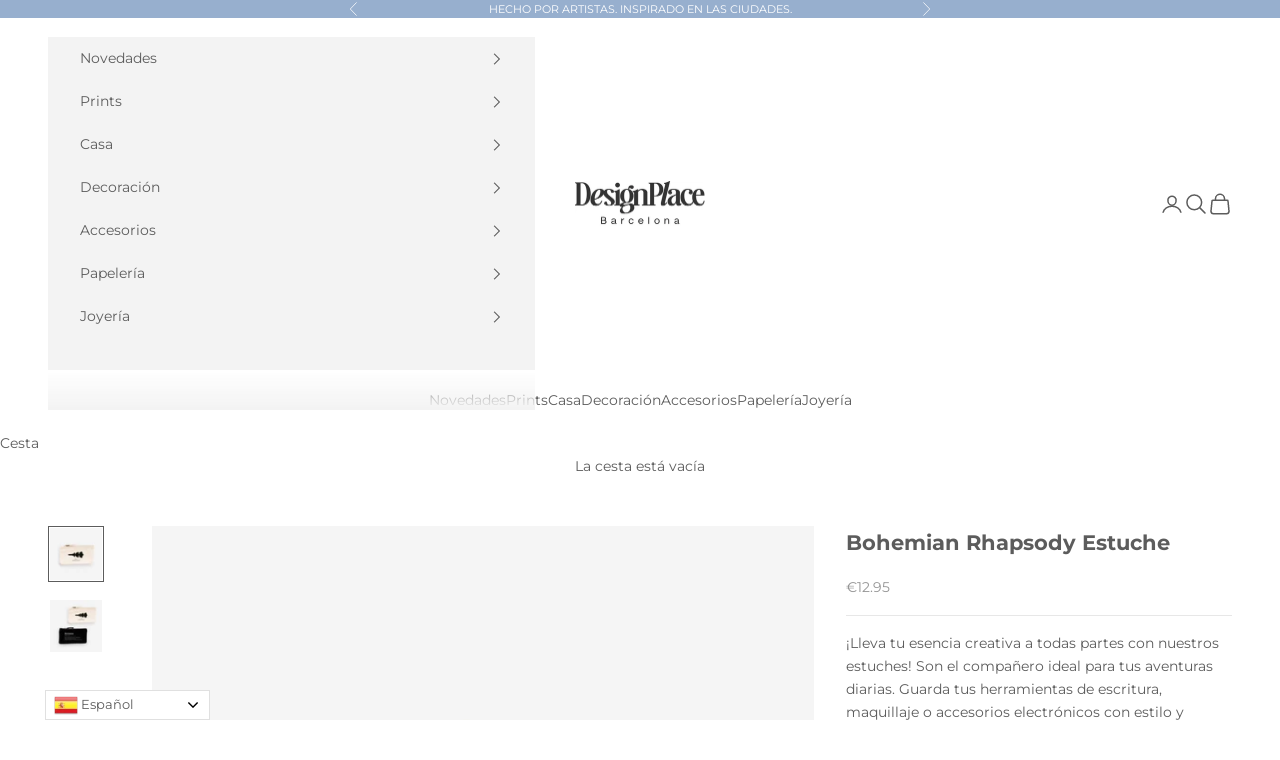

--- FILE ---
content_type: text/javascript; charset=utf-8
request_url: https://designplace.es/products/bohemian-rhapsody-estuche.js
body_size: 769
content:
{"id":6971967340633,"title":"Bohemian Rhapsody Estuche","handle":"bohemian-rhapsody-estuche","description":"\u003cp\u003e¡Lleva tu esencia creativa a todas partes con nuestros estuches! Son el compañero ideal para tus aventuras diarias. Guarda tus herramientas de escritura, maquillaje o accesorios electrónicos con estilo y comodidad. ¡Haz de cada día un lienzo en blanco para expresar tu personalidad!    \u003c\/p\u003e\n\u003c!----\u003e","published_at":"2022-03-07T16:50:52+01:00","created_at":"2022-01-17T15:03:19+01:00","vendor":"Good Words","type":"Estuches","tags":["Estuche","Lifestyle","Miranda"],"price":1295,"price_min":1295,"price_max":1295,"available":true,"price_varies":false,"compare_at_price":null,"compare_at_price_min":0,"compare_at_price_max":0,"compare_at_price_varies":false,"variants":[{"id":39691990958169,"title":"Default Title","option1":"Default Title","option2":null,"option3":null,"sku":"GW-523","requires_shipping":true,"taxable":false,"featured_image":null,"available":true,"name":"Bohemian Rhapsody Estuche","public_title":null,"options":["Default Title"],"price":1295,"weight":0,"compare_at_price":null,"inventory_quantity":30,"inventory_management":"shopify","inventory_policy":"deny","barcode":"GW-523","requires_selling_plan":false,"selling_plan_allocations":[]}],"images":["\/\/cdn.shopify.com\/s\/files\/1\/1424\/4182\/files\/bohemian-rhapsody-estuche-521240.jpg?v=1715856643","\/\/cdn.shopify.com\/s\/files\/1\/1424\/4182\/files\/bohemian-rhapsody-estuche-465158.jpg?v=1715856643"],"featured_image":"\/\/cdn.shopify.com\/s\/files\/1\/1424\/4182\/files\/bohemian-rhapsody-estuche-521240.jpg?v=1715856643","options":[{"name":"Title","position":1,"values":["Default Title"]}],"url":"\/products\/bohemian-rhapsody-estuche","media":[{"alt":"Bohemian Rhapsody Estuche - DesignPlace","id":47710670455111,"position":1,"preview_image":{"aspect_ratio":1.0,"height":1200,"width":1200,"src":"https:\/\/cdn.shopify.com\/s\/files\/1\/1424\/4182\/files\/bohemian-rhapsody-estuche-521240.jpg?v=1715856643"},"aspect_ratio":1.0,"height":1200,"media_type":"image","src":"https:\/\/cdn.shopify.com\/s\/files\/1\/1424\/4182\/files\/bohemian-rhapsody-estuche-521240.jpg?v=1715856643","width":1200},{"alt":"Bohemian Rhapsody Estuche - DesignPlace","id":47710670487879,"position":2,"preview_image":{"aspect_ratio":1.0,"height":1200,"width":1200,"src":"https:\/\/cdn.shopify.com\/s\/files\/1\/1424\/4182\/files\/bohemian-rhapsody-estuche-465158.jpg?v=1715856643"},"aspect_ratio":1.0,"height":1200,"media_type":"image","src":"https:\/\/cdn.shopify.com\/s\/files\/1\/1424\/4182\/files\/bohemian-rhapsody-estuche-465158.jpg?v=1715856643","width":1200}],"requires_selling_plan":false,"selling_plan_groups":[]}

--- FILE ---
content_type: text/plain; charset=utf-8
request_url: https://sp-micro-proxy.b-cdn.net/micro?unique_id=la-nostra-ciutat-store.myshopify.com
body_size: 4172
content:
{"site":{"free_plan_limit_reached":false,"billing_status":null,"billing_active":true,"pricing_plan_required":false,"settings":{"proof_mobile_position":"Bottom","proof_desktop_position":"Bottom Left","proof_pop_size":"small","proof_start_delay_time":1,"proof_time_between":3,"proof_display_time":6,"proof_visible":false,"proof_cycle":true,"proof_mobile_enabled":false,"proof_desktop_enabled":true,"proof_tablet_enabled":null,"proof_locale":"en","proof_show_powered_by":false},"site_integrations":[{"id":"196845","enabled":true,"integration":{"name":"Shopify Add To Cart","handle":"shopify_storefront_add_to_cart","pro":false},"settings":{"proof_onclick_new_tab":null,"proof_exclude_pages":null,"proof_include_pages":[],"proof_display_pages_mode":"excluded","proof_minimum_activity_sessions":null,"proof_height":85,"proof_bottom":10,"proof_top":10,"proof_right":10,"proof_left":10,"proof_background_color":"#FFFFFF","proof_background_image_url":null,"proof_font_color":"#000000","proof_border_radius":40,"proof_padding_top":0,"proof_padding_bottom":0,"proof_padding_left":8,"proof_padding_right":16,"proof_icon_color":null,"proof_icon_background_color":null,"proof_hours_before_obscure":48,"proof_minimum_review_rating":5,"proof_highlights_color":"#fdcb6e","proof_display_review":true,"proof_show_review_on_hover":true,"proof_summary_time_range":1440,"proof_summary_minimum_count":10,"proof_show_media":false,"proof_show_message":false,"proof_media_url":null,"proof_media_position":null,"proof_nudge_click_url":null,"proof_icon_url":null,"proof_icon_mode":null,"proof_icon_enabled":false},"template":{"id":"36","body":{"top":"{{first_name}} in {{city}}, {{province}} {{country}}","middle":"Added to Cart {{product_title}}"},"raw_body":"<top>{{first_name}} in {{city}}, {{province}} {{country}}</top><middle>Added to Cart {{product_title}}</middle>","locale":"en"}},{"id":"196846","enabled":true,"integration":{"name":"Shopify Purchase","handle":"shopify_api_purchase","pro":false},"settings":{"proof_onclick_new_tab":null,"proof_exclude_pages":null,"proof_include_pages":[],"proof_display_pages_mode":"excluded","proof_minimum_activity_sessions":null,"proof_height":85,"proof_bottom":10,"proof_top":10,"proof_right":10,"proof_left":10,"proof_background_color":"#FFFFFF","proof_background_image_url":null,"proof_font_color":"#000000","proof_border_radius":40,"proof_padding_top":0,"proof_padding_bottom":0,"proof_padding_left":8,"proof_padding_right":16,"proof_icon_color":null,"proof_icon_background_color":null,"proof_hours_before_obscure":48,"proof_minimum_review_rating":5,"proof_highlights_color":"#fdcb6e","proof_display_review":true,"proof_show_review_on_hover":true,"proof_summary_time_range":1440,"proof_summary_minimum_count":10,"proof_show_media":false,"proof_show_message":false,"proof_media_url":null,"proof_media_position":null,"proof_nudge_click_url":null,"proof_icon_url":null,"proof_icon_mode":null,"proof_icon_enabled":false},"template":{"id":"4","body":{"top":"{{first_name}} in {{city}}, {{province}} {{country}}","middle":"Purchased {{product_title}}"},"raw_body":"<top>{{first_name}} in {{city}}, {{province}} {{country}}</top><middle>Purchased {{product_title}}</middle>","locale":"en"}}],"events":[{"id":"244223911","created_at":"2026-01-20T21:02:58.287Z","variables":{"first_name":"Someone","city":"San Giovanni Valdarno","province":"Tuscany","province_code":"52","country":"Italy","country_code":"IT","product_title":"Sangria Lettering Gráfico Art Print"},"click_url":"https://designplace.es/products/sangria-lettering-grafico-art-print","image_url":"https://cdn.shopify.com/s/files/1/1424/4182/files/LNC-2619black.png?v=1765877825","product":{"id":"64197887","product_id":"10306217574727","title":"Sangria Lettering Gráfico Art Print","created_at":"2025-08-15T09:42:12.237Z","updated_at":"2026-01-20T17:03:19.584Z","published_at":"2025-12-17T10:34:43.000Z"},"site_integration":{"id":"196845","enabled":true,"integration":{"name":"Shopify Add To Cart","handle":"shopify_storefront_add_to_cart","pro":false},"template":{"id":"36","body":{"top":"{{first_name}} in {{city}}, {{province}} {{country}}","middle":"Added to Cart {{product_title}}"},"raw_body":"<top>{{first_name}} in {{city}}, {{province}} {{country}}</top><middle>Added to Cart {{product_title}}</middle>","locale":"en"}}},{"id":"244210257","created_at":"2026-01-20T15:26:36.021Z","variables":{"first_name":"Someone","city":"Bembibre","province":"Castille and León","province_code":"CL","country":"Spain","country_code":"ES","product_title":"Skyline Barcelona Art Print"},"click_url":"https://designplace.es/products/skylinebarcelona","image_url":"https://cdn.shopify.com/s/files/1/1424/4182/files/skyline-barcelona-art-print-971753.jpg?v=1715857956","product":{"id":"489461","product_id":"1720612716633","title":"Skyline Barcelona Art Print","created_at":"2018-10-20T09:59:48.000Z","updated_at":"2026-01-18T14:57:23.021Z","published_at":"2018-10-20T09:59:46.000Z"},"site_integration":{"id":"196845","enabled":true,"integration":{"name":"Shopify Add To Cart","handle":"shopify_storefront_add_to_cart","pro":false},"template":{"id":"36","body":{"top":"{{first_name}} in {{city}}, {{province}} {{country}}","middle":"Added to Cart {{product_title}}"},"raw_body":"<top>{{first_name}} in {{city}}, {{province}} {{country}}</top><middle>Added to Cart {{product_title}}</middle>","locale":"en"}}},{"id":"244209855","created_at":"2026-01-20T15:13:54.187Z","variables":{"first_name":"Someone","city":"Glen Ellyn","province":"Illinois","province_code":"IL","country":"United States","country_code":"US","product_title":"Fachada 4 Gats Print"},"click_url":"https://designplace.es/products/fachada-4-gats-print","image_url":"https://cdn.shopify.com/s/files/1/1424/4182/files/LNC-2686black.png?v=1764838566","product":{"id":"65333399","product_id":"10518291415367","title":"Fachada 4 Gats Print","created_at":"2025-12-02T10:55:34.831Z","updated_at":"2025-12-10T10:39:48.694Z","published_at":"2025-12-04T08:56:06.000Z"},"site_integration":{"id":"196845","enabled":true,"integration":{"name":"Shopify Add To Cart","handle":"shopify_storefront_add_to_cart","pro":false},"template":{"id":"36","body":{"top":"{{first_name}} in {{city}}, {{province}} {{country}}","middle":"Added to Cart {{product_title}}"},"raw_body":"<top>{{first_name}} in {{city}}, {{province}} {{country}}</top><middle>Added to Cart {{product_title}}</middle>","locale":"en"}}},{"id":"244203550","created_at":"2026-01-20T11:59:35.306Z","variables":{"first_name":"Someone","city":"Barcelona","province":"Catalonia","province_code":"CT","country":"Spain","country_code":"ES","product_title":"Barcelona Postcard Pack"},"click_url":"https://designplace.es/products/barcelonapostcardpack","image_url":"https://cdn.shopify.com/s/files/1/1424/4182/files/barcelona-postcard-pack-458093.jpg?v=1715856646","product":{"id":"10854186","product_id":"4103397081177","title":"Barcelona Postcard Pack","created_at":"2019-09-20T11:48:27.000Z","updated_at":"2025-12-09T14:35:59.062Z","published_at":"2019-09-20T11:48:27.000Z"},"site_integration":{"id":"196845","enabled":true,"integration":{"name":"Shopify Add To Cart","handle":"shopify_storefront_add_to_cart","pro":false},"template":{"id":"36","body":{"top":"{{first_name}} in {{city}}, {{province}} {{country}}","middle":"Added to Cart {{product_title}}"},"raw_body":"<top>{{first_name}} in {{city}}, {{province}} {{country}}</top><middle>Added to Cart {{product_title}}</middle>","locale":"en"}}},{"id":"244203048","created_at":"2026-01-20T11:41:43.390Z","variables":{"first_name":"Someone","city":"Bruges","province":"Flanders","province_code":"VLG","country":"Belgium","country_code":"BE","product_title":"Pan con tomate Pattern Tea Towel"},"click_url":"https://designplace.es/products/pan-con-tomate-pattern-tea-towel","image_url":"https://cdn.shopify.com/s/files/1/1424/4182/files/teatowels-pantomate.png?v=1736433429","product":{"id":"58535312","product_id":"8924725477703","title":"Pan con tomate Pattern Tea Towel","created_at":"2023-11-28T15:57:03.000Z","updated_at":"2026-01-17T14:34:14.119Z","published_at":"2025-01-09T14:34:58.000Z"},"site_integration":{"id":"196845","enabled":true,"integration":{"name":"Shopify Add To Cart","handle":"shopify_storefront_add_to_cart","pro":false},"template":{"id":"36","body":{"top":"{{first_name}} in {{city}}, {{province}} {{country}}","middle":"Added to Cart {{product_title}}"},"raw_body":"<top>{{first_name}} in {{city}}, {{province}} {{country}}</top><middle>Added to Cart {{product_title}}</middle>","locale":"en"}}},{"id":"244199768","created_at":"2026-01-20T09:44:56.323Z","variables":{"first_name":"Someone","city":"Vienna","province":"Vienna","province_code":"9","country":"Austria","country_code":"AT","product_title":"Sangria Keychain"},"click_url":"https://designplace.es/products/sangriakeychain","image_url":"https://cdn.shopify.com/s/files/1/1424/4182/files/sangria-keychain-220707.jpg?v=1715857942","product":{"id":"19874215","product_id":"4396577554521","title":"Sangria Keychain","created_at":"2019-12-20T09:24:36.000Z","updated_at":"2026-01-16T16:28:08.804Z","published_at":"2019-12-20T09:24:32.000Z"},"site_integration":{"id":"196845","enabled":true,"integration":{"name":"Shopify Add To Cart","handle":"shopify_storefront_add_to_cart","pro":false},"template":{"id":"36","body":{"top":"{{first_name}} in {{city}}, {{province}} {{country}}","middle":"Added to Cart {{product_title}}"},"raw_body":"<top>{{first_name}} in {{city}}, {{province}} {{country}}</top><middle>Added to Cart {{product_title}}</middle>","locale":"en"}}},{"id":"244199433","created_at":"2026-01-20T09:29:30.498Z","variables":{"first_name":"Someone","city":"Madrid","province":"Madrid","province_code":"MD","country":"Spain","country_code":"ES","product_title":"Home Keychain"},"click_url":"https://designplace.es/products/home-keychain","image_url":"https://cdn.shopify.com/s/files/1/1424/4182/files/home-keychain-572390.jpg?v=1715857316","product":{"id":"54247268","product_id":"7192541593689","title":"Home Keychain","created_at":"2022-11-30T10:33:34.000Z","updated_at":"2025-12-15T18:10:50.096Z","published_at":"2022-11-30T10:33:33.000Z"},"site_integration":{"id":"196845","enabled":true,"integration":{"name":"Shopify Add To Cart","handle":"shopify_storefront_add_to_cart","pro":false},"template":{"id":"36","body":{"top":"{{first_name}} in {{city}}, {{province}} {{country}}","middle":"Added to Cart {{product_title}}"},"raw_body":"<top>{{first_name}} in {{city}}, {{province}} {{country}}</top><middle>Added to Cart {{product_title}}</middle>","locale":"en"}}},{"id":"244177382","created_at":"2026-01-19T21:28:20.486Z","variables":{"first_name":"Someone","city":"Seville","province":"Andalusia","province_code":"AN","country":"Spain","country_code":"ES","product_title":"Home Keychain"},"click_url":"https://designplace.es/products/home-keychain","image_url":"https://cdn.shopify.com/s/files/1/1424/4182/files/home-keychain-572390.jpg?v=1715857316","product":{"id":"54247268","product_id":"7192541593689","title":"Home Keychain","created_at":"2022-11-30T10:33:34.000Z","updated_at":"2025-12-15T18:10:50.096Z","published_at":"2022-11-30T10:33:33.000Z"},"site_integration":{"id":"196845","enabled":true,"integration":{"name":"Shopify Add To Cart","handle":"shopify_storefront_add_to_cart","pro":false},"template":{"id":"36","body":{"top":"{{first_name}} in {{city}}, {{province}} {{country}}","middle":"Added to Cart {{product_title}}"},"raw_body":"<top>{{first_name}} in {{city}}, {{province}} {{country}}</top><middle>Added to Cart {{product_title}}</middle>","locale":"en"}}},{"id":"244162848","created_at":"2026-01-19T15:54:15.741Z","variables":{"first_name":"Someone","city":"Almaty","province":"Almaty","province_code":"ALA","country":"Kazakhstan","country_code":"KZ","product_title":"Devil Eye Collar"},"click_url":"https://designplace.es/products/devil-eye-collar","image_url":"https://cdn.shopify.com/s/files/1/1424/4182/files/laq-1302.jpg?v=1743500154","product":{"id":"56368489","product_id":"8423993934151","title":"Devil Eye Collar","created_at":"2023-05-24T12:15:32.000Z","updated_at":"2025-12-26T19:48:38.019Z","published_at":"2025-04-01T09:38:48.000Z"},"site_integration":{"id":"196845","enabled":true,"integration":{"name":"Shopify Add To Cart","handle":"shopify_storefront_add_to_cart","pro":false},"template":{"id":"36","body":{"top":"{{first_name}} in {{city}}, {{province}} {{country}}","middle":"Added to Cart {{product_title}}"},"raw_body":"<top>{{first_name}} in {{city}}, {{province}} {{country}}</top><middle>Added to Cart {{product_title}}</middle>","locale":"en"}}},{"id":"244162812","created_at":"2026-01-19T15:53:28.160Z","variables":{"first_name":"Someone","city":"Almaty","province":"Almaty","province_code":"ALA","country":"Kazakhstan","country_code":"KZ","product_title":"Devil Eye Collar"},"click_url":"https://designplace.es/products/devil-eye-collar","image_url":"https://cdn.shopify.com/s/files/1/1424/4182/files/laq-1302.jpg?v=1743500154","product":{"id":"56368489","product_id":"8423993934151","title":"Devil Eye Collar","created_at":"2023-05-24T12:15:32.000Z","updated_at":"2025-12-26T19:48:38.019Z","published_at":"2025-04-01T09:38:48.000Z"},"site_integration":{"id":"196845","enabled":true,"integration":{"name":"Shopify Add To Cart","handle":"shopify_storefront_add_to_cart","pro":false},"template":{"id":"36","body":{"top":"{{first_name}} in {{city}}, {{province}} {{country}}","middle":"Added to Cart {{product_title}}"},"raw_body":"<top>{{first_name}} in {{city}}, {{province}} {{country}}</top><middle>Added to Cart {{product_title}}</middle>","locale":"en"}}},{"id":"244136654","created_at":"2026-01-19T02:47:52.343Z","variables":{"first_name":"Someone","city":"Iztacalco","province":"Mexico City","province_code":"CMX","country":"Mexico","country_code":"MX","product_title":"Panot Sketch Ballpen"},"click_url":"https://designplace.es/products/panot-sketch-ballpen","image_url":"https://cdn.shopify.com/s/files/1/1424/4182/files/panot-sketch-ballpen.jpg?v=1733410912","product":{"id":"57179353","product_id":"8624358850887","title":"Panot Sketch Ballpen","created_at":"2023-08-01T08:08:31.000Z","updated_at":"2026-01-20T11:22:33.244Z","published_at":"2024-12-05T15:10:23.000Z"},"site_integration":{"id":"196845","enabled":true,"integration":{"name":"Shopify Add To Cart","handle":"shopify_storefront_add_to_cart","pro":false},"template":{"id":"36","body":{"top":"{{first_name}} in {{city}}, {{province}} {{country}}","middle":"Added to Cart {{product_title}}"},"raw_body":"<top>{{first_name}} in {{city}}, {{province}} {{country}}</top><middle>Added to Cart {{product_title}}</middle>","locale":"en"}}},{"id":"244128319","created_at":null,"variables":{"first_name":"Someone","city":"Chianciano Terme","province":"Tuscany","province_code":"52","country":"Italy","country_code":"IT","product_title":"Don't touch me"},"click_url":"https://designplace.es/products/dont-touch-me","image_url":"https://cdn.shopify.com/s/files/1/1424/4182/files/LNC-1840-black.png?v=1730194689","product":{"id":"59521821","product_id":"9083402387783","title":"Don't touch me","created_at":"2024-03-04T11:09:14.000Z","updated_at":"2026-01-05T13:09:18.047Z","published_at":"2024-10-29T09:42:29.000Z"},"site_integration":{"id":"196845","enabled":true,"integration":{"name":"Shopify Add To Cart","handle":"shopify_storefront_add_to_cart","pro":false},"template":{"id":"36","body":{"top":"{{first_name}} in {{city}}, {{province}} {{country}}","middle":"Added to Cart {{product_title}}"},"raw_body":"<top>{{first_name}} in {{city}}, {{province}} {{country}}</top><middle>Added to Cart {{product_title}}</middle>","locale":"en"}}},{"id":"244125974","created_at":null,"variables":{"first_name":"Someone","city":"Barcelona","province":"Catalonia","province_code":"CT","country":"Spain","country_code":"ES","product_title":"Tropical Fruit Lady Art Print"},"click_url":"https://designplace.es/products/tropical-fruit-lady-art-print","image_url":"https://cdn.shopify.com/s/files/1/1424/4182/products/TN-14n.png?v=1649236271","product":{"id":"51106161","product_id":"7036978430041","title":"Tropical Fruit Lady Art Print","created_at":"2022-04-06T08:57:52.000Z","updated_at":"2025-12-29T11:38:19.098Z","published_at":"2024-12-17T13:16:19.000Z"},"site_integration":{"id":"196845","enabled":true,"integration":{"name":"Shopify Add To Cart","handle":"shopify_storefront_add_to_cart","pro":false},"template":{"id":"36","body":{"top":"{{first_name}} in {{city}}, {{province}} {{country}}","middle":"Added to Cart {{product_title}}"},"raw_body":"<top>{{first_name}} in {{city}}, {{province}} {{country}}</top><middle>Added to Cart {{product_title}}</middle>","locale":"en"}}},{"id":"244125861","created_at":null,"variables":{"first_name":"Someone","city":"Santander","province":"Cantabria","province_code":"CB","country":"Spain","country_code":"ES","product_title":"Cocktails Apron"},"click_url":"https://designplace.es/products/apron-cocktails","image_url":"https://cdn.shopify.com/s/files/1/1424/4182/files/apron-cocktails.png?v=1736422873","product":{"id":"58644850","product_id":"8937208611143","title":"Cocktails Apron","created_at":"2023-12-11T11:22:15.000Z","updated_at":"2025-11-27T15:21:18.143Z","published_at":"2025-01-09T11:41:16.000Z"},"site_integration":{"id":"196845","enabled":true,"integration":{"name":"Shopify Add To Cart","handle":"shopify_storefront_add_to_cart","pro":false},"template":{"id":"36","body":{"top":"{{first_name}} in {{city}}, {{province}} {{country}}","middle":"Added to Cart {{product_title}}"},"raw_body":"<top>{{first_name}} in {{city}}, {{province}} {{country}}</top><middle>Added to Cart {{product_title}}</middle>","locale":"en"}}},{"id":"244118066","created_at":null,"variables":{"first_name":"Someone","city":"Greenville","province":"South Carolina","province_code":"SC","country":"United States","country_code":"US","product_title":"Croquetas Recipe Art Print"},"click_url":"https://designplace.es/products/croquetasreceta","image_url":"https://cdn.shopify.com/s/files/1/1424/4182/files/croquetas-recipe-art-print-746740.jpg?v=1715856889","product":{"id":"5556913","product_id":"2159690448985","title":"Croquetas Recipe Art Print","created_at":"2019-08-20T10:50:20.000Z","updated_at":"2026-01-19T12:01:34.053Z","published_at":"2023-03-10T12:43:43.000Z"},"site_integration":{"id":"196846","enabled":true,"integration":{"name":"Shopify Purchase","handle":"shopify_api_purchase","pro":false},"template":{"id":"4","body":{"top":"{{first_name}} in {{city}}, {{province}} {{country}}","middle":"Purchased {{product_title}}"},"raw_body":"<top>{{first_name}} in {{city}}, {{province}} {{country}}</top><middle>Purchased {{product_title}}</middle>","locale":"en"}}},{"id":"244118025","created_at":null,"variables":{"first_name":"Someone","city":"Greenville","province":"South Carolina","province_code":"SC","country":"United States","country_code":"US","product_title":"Croquetas Recipe Art Print"},"click_url":"https://designplace.es/products/croquetasreceta","image_url":"https://cdn.shopify.com/s/files/1/1424/4182/files/croquetas-recipe-art-print-746740.jpg?v=1715856889","product":{"id":"5556913","product_id":"2159690448985","title":"Croquetas Recipe Art Print","created_at":"2019-08-20T10:50:20.000Z","updated_at":"2026-01-19T12:01:34.053Z","published_at":"2023-03-10T12:43:43.000Z"},"site_integration":{"id":"196845","enabled":true,"integration":{"name":"Shopify Add To Cart","handle":"shopify_storefront_add_to_cart","pro":false},"template":{"id":"36","body":{"top":"{{first_name}} in {{city}}, {{province}} {{country}}","middle":"Added to Cart {{product_title}}"},"raw_body":"<top>{{first_name}} in {{city}}, {{province}} {{country}}</top><middle>Added to Cart {{product_title}}</middle>","locale":"en"}}},{"id":"244114040","created_at":null,"variables":{"first_name":"Someone","city":"Barcelona","province":"Catalonia","province_code":"CT","country":"Spain","country_code":"ES","product_title":"Definición Padrí Català Tarjeta de Felicitación"},"click_url":"https://designplace.es/products/definicion-padri-catala-tarjeta-de-felicitacion","image_url":"https://cdn.shopify.com/s/files/1/1424/4182/files/definicion-padri-catala-tarjeta-de-felicitacion-280790.jpg?v=1715856901","product":{"id":"49340113","product_id":"6946265366617","title":"Definición Padrí Català Tarjeta de Felicitación","created_at":"2021-12-15T08:32:21.000Z","updated_at":"2025-08-11T13:01:23.147Z","published_at":"2021-12-15T08:32:20.000Z"},"site_integration":{"id":"196845","enabled":true,"integration":{"name":"Shopify Add To Cart","handle":"shopify_storefront_add_to_cart","pro":false},"template":{"id":"36","body":{"top":"{{first_name}} in {{city}}, {{province}} {{country}}","middle":"Added to Cart {{product_title}}"},"raw_body":"<top>{{first_name}} in {{city}}, {{province}} {{country}}</top><middle>Added to Cart {{product_title}}</middle>","locale":"en"}}},{"id":"244111872","created_at":null,"variables":{"first_name":"Someone","city":"Sollentuna","province":"Stockholm County","province_code":"AB","country":"Sweden","country_code":"SE","product_title":"Barcelona Experience Tote Bag"},"click_url":"https://designplace.es/products/barcelonaexperiencetotebag","image_url":"https://cdn.shopify.com/s/files/1/1424/4182/files/totebags-bcn-experience.jpg?v=1737384531","product":{"id":"5648047","product_id":"1509570904153","title":"Barcelona Experience Tote Bag","created_at":"2018-09-10T11:07:32.000Z","updated_at":"2026-01-20T17:44:00.073Z","published_at":"2018-09-10T11:07:29.000Z"},"site_integration":{"id":"196845","enabled":true,"integration":{"name":"Shopify Add To Cart","handle":"shopify_storefront_add_to_cart","pro":false},"template":{"id":"36","body":{"top":"{{first_name}} in {{city}}, {{province}} {{country}}","middle":"Added to Cart {{product_title}}"},"raw_body":"<top>{{first_name}} in {{city}}, {{province}} {{country}}</top><middle>Added to Cart {{product_title}}</middle>","locale":"en"}}},{"id":"244110789","created_at":null,"variables":{"first_name":"Someone","city":"Lisbon","province":"Lisbon","province_code":"11","country":"Portugal","country_code":"PT","product_title":"Panot Sketch Wallet (PU)"},"click_url":"https://designplace.es/products/panot-sketch-wallet-pu","image_url":"https://cdn.shopify.com/s/files/1/1424/4182/files/LNC-1453_1.jpg?v=1717662549","product":{"id":"57425634","product_id":"8759186358599","title":"Panot Sketch Wallet (PU)","created_at":"2023-08-22T11:04:04.000Z","updated_at":"2026-01-18T15:24:07.748Z","published_at":"2024-06-06T12:20:14.000Z"},"site_integration":{"id":"196845","enabled":true,"integration":{"name":"Shopify Add To Cart","handle":"shopify_storefront_add_to_cart","pro":false},"template":{"id":"36","body":{"top":"{{first_name}} in {{city}}, {{province}} {{country}}","middle":"Added to Cart {{product_title}}"},"raw_body":"<top>{{first_name}} in {{city}}, {{province}} {{country}}</top><middle>Added to Cart {{product_title}}</middle>","locale":"en"}}},{"id":"244110656","created_at":null,"variables":{"first_name":"Someone","city":"Kanazawa","province":"Ishikawa","province_code":"17","country":"Japan","country_code":"JP","product_title":"I sleep in the caos"},"click_url":"https://designplace.es/products/i-sleep-in-the-caos","image_url":"https://cdn.shopify.com/s/files/1/1424/4182/files/LNC-1843-black.png?v=1730194753","product":{"id":"59521831","product_id":"9083410284871","title":"I sleep in the caos","created_at":"2024-03-04T11:14:16.000Z","updated_at":"2026-01-20T19:24:34.314Z","published_at":"2024-10-29T09:44:06.000Z"},"site_integration":{"id":"196845","enabled":true,"integration":{"name":"Shopify Add To Cart","handle":"shopify_storefront_add_to_cart","pro":false},"template":{"id":"36","body":{"top":"{{first_name}} in {{city}}, {{province}} {{country}}","middle":"Added to Cart {{product_title}}"},"raw_body":"<top>{{first_name}} in {{city}}, {{province}} {{country}}</top><middle>Added to Cart {{product_title}}</middle>","locale":"en"}}},{"id":"244110508","created_at":null,"variables":{"first_name":"Someone","city":"Kanazawa","province":"Ishikawa","province_code":"17","country":"Japan","country_code":"JP","product_title":"Pomeranian Art Print"},"click_url":"https://designplace.es/products/pomeranian","image_url":"https://cdn.shopify.com/s/files/1/1424/4182/files/pomeranian-art-print-473564.jpg?v=1715857804","product":{"id":"10517250","product_id":"4094560567385","title":"Pomeranian Art Print","created_at":"2019-09-17T14:05:29.000Z","updated_at":"2025-10-07T07:16:13.764Z","published_at":"2019-09-17T14:05:29.000Z"},"site_integration":{"id":"196845","enabled":true,"integration":{"name":"Shopify Add To Cart","handle":"shopify_storefront_add_to_cart","pro":false},"template":{"id":"36","body":{"top":"{{first_name}} in {{city}}, {{province}} {{country}}","middle":"Added to Cart {{product_title}}"},"raw_body":"<top>{{first_name}} in {{city}}, {{province}} {{country}}</top><middle>Added to Cart {{product_title}}</middle>","locale":"en"}}},{"id":"244107641","created_at":null,"variables":{"first_name":"Someone","city":"Madrid","province":"Madrid","province_code":"MD","country":"Spain","country_code":"ES","product_title":"Tramuntana Beige Art Print"},"click_url":"https://designplace.es/products/tramuntana-beige-art-print","image_url":"https://cdn.shopify.com/s/files/1/1424/4182/files/fc-51-black.png?v=1737117018","product":{"id":"60388297","product_id":"9286865715527","title":"Tramuntana Beige Art Print","created_at":"2024-06-18T07:35:59.000Z","updated_at":"2026-01-10T11:20:48.315Z","published_at":"2025-01-17T12:48:57.000Z"},"site_integration":{"id":"196845","enabled":true,"integration":{"name":"Shopify Add To Cart","handle":"shopify_storefront_add_to_cart","pro":false},"template":{"id":"36","body":{"top":"{{first_name}} in {{city}}, {{province}} {{country}}","middle":"Added to Cart {{product_title}}"},"raw_body":"<top>{{first_name}} in {{city}}, {{province}} {{country}}</top><middle>Added to Cart {{product_title}}</middle>","locale":"en"}}},{"id":"244100533","created_at":null,"variables":{"first_name":"Someone","city":"Barcelona","province":"Catalonia","province_code":"CT","country":"Spain","country_code":"ES","product_title":"Turquoise Panot Cement Coaster"},"click_url":"https://designplace.es/products/turquoise-panot-cement-coaster","image_url":"https://cdn.shopify.com/s/files/1/1424/4182/files/540990280_1962731997879953_316696752825638370_n.jpg?v=1756287190","product":{"id":"63438585","product_id":"10159913959751","title":"Turquoise Panot Cement Coaster","created_at":"2025-05-07T10:29:16.698Z","updated_at":"2026-01-20T15:32:28.584Z","published_at":"2025-07-29T14:52:27.000Z"},"site_integration":{"id":"196845","enabled":true,"integration":{"name":"Shopify Add To Cart","handle":"shopify_storefront_add_to_cart","pro":false},"template":{"id":"36","body":{"top":"{{first_name}} in {{city}}, {{province}} {{country}}","middle":"Added to Cart {{product_title}}"},"raw_body":"<top>{{first_name}} in {{city}}, {{province}} {{country}}</top><middle>Added to Cart {{product_title}}</middle>","locale":"en"}}},{"id":"244086325","created_at":null,"variables":{"first_name":"Someone","city":"Kuchl","province":"Salzburg","province_code":"5","country":"Austria","country_code":"AT","product_title":"Lemons Pot Holder"},"click_url":"https://designplace.es/products/lemons-pot-holder","image_url":"https://cdn.shopify.com/s/files/1/1424/4182/files/lemons-pot-holder2.jpg?v=1732271548","product":{"id":"58644879","product_id":"8937216344391","title":"Lemons Pot Holder","created_at":"2023-12-11T11:31:14.000Z","updated_at":"2026-01-18T17:26:48.504Z","published_at":"2024-11-22T10:33:15.000Z"},"site_integration":{"id":"196845","enabled":true,"integration":{"name":"Shopify Add To Cart","handle":"shopify_storefront_add_to_cart","pro":false},"template":{"id":"36","body":{"top":"{{first_name}} in {{city}}, {{province}} {{country}}","middle":"Added to Cart {{product_title}}"},"raw_body":"<top>{{first_name}} in {{city}}, {{province}} {{country}}</top><middle>Added to Cart {{product_title}}</middle>","locale":"en"}}},{"id":"244084469","created_at":null,"variables":{"first_name":"Someone","city":"Ottawa","province":"Ontario","province_code":"ON","country":"Canada","country_code":"CA","product_title":"Catedral Art Print"},"click_url":"https://designplace.es/products/catedral-art-print","image_url":"https://cdn.shopify.com/s/files/1/1424/4182/files/catedral-s.png?v=1755177399","product":{"id":"64185384","product_id":"10301731275079","title":"Catedral Art Print","created_at":"2025-08-12T14:56:51.833Z","updated_at":"2026-01-09T10:58:37.828Z","published_at":"2025-08-14T13:20:33.000Z"},"site_integration":{"id":"196845","enabled":true,"integration":{"name":"Shopify Add To Cart","handle":"shopify_storefront_add_to_cart","pro":false},"template":{"id":"36","body":{"top":"{{first_name}} in {{city}}, {{province}} {{country}}","middle":"Added to Cart {{product_title}}"},"raw_body":"<top>{{first_name}} in {{city}}, {{province}} {{country}}</top><middle>Added to Cart {{product_title}}</middle>","locale":"en"}}}]}}

--- FILE ---
content_type: application/javascript
request_url: https://pandaapps.in/apps/languagepanda/getstoreinfo.php?shop=la-nostra-ciutat-store.myshopify.com&_=1768954747556
body_size: 487
content:
language_style = 'style_3';
language_position = 3;
language_onoff = 1;
translatelang = 1;
specific_languages = 'ca,en,fr,de,es';
primary_locale = 'en';
translate_from = 'es';
native_language = '1';
flagsize = '24';
htmlcode = '<div class="selected"><a href="#" onclick="return false;" class=""><img src="https://pandaapps.in/apps/languagepanda/flags/24/es.png" height="24" width="24" alt="es"> Español</a></div><div class="option" style="display: none;"><a href="#" onclick="doPandaTranslate(\'es|ca\');jQuery(\'div.pandaswitcher div.selected a\').html(jQuery(this).html());return false;" title="Català" class="nturl"><img data-gt-lazy-src="https://pandaapps.in/apps/languagepanda/flags/24/ca.png" height="24" width="24" alt="ca" src="https://pandaapps.in/apps/languagepanda/flags/24/ca.png"> Català</a><a href="#" onclick="doPandaTranslate(\'es|en\');jQuery(\'div.pandaswitcher div.selected a\').html(jQuery(this).html());return false;" title="English" class="nturl"><img data-gt-lazy-src="https://pandaapps.in/apps/languagepanda/flags/24/en.png" height="24" width="24" alt="en" src="https://pandaapps.in/apps/languagepanda/flags/24/en.png"> English</a><a href="#" onclick="doPandaTranslate(\'es|fr\');jQuery(\'div.pandaswitcher div.selected a\').html(jQuery(this).html());return false;" title="Français" class="nturl"><img data-gt-lazy-src="https://pandaapps.in/apps/languagepanda/flags/24/fr.png" height="24" width="24" alt="fr" src="https://pandaapps.in/apps/languagepanda/flags/24/fr.png"> Français</a><a href="#" onclick="doPandaTranslate(\'es|de\');jQuery(\'div.pandaswitcher div.selected a\').html(jQuery(this).html());return false;" title="Deutsch" class="nturl"><img data-gt-lazy-src="https://pandaapps.in/apps/languagepanda/flags/24/de.png" height="24" width="24" alt="de" src="https://pandaapps.in/apps/languagepanda/flags/24/de.png"> Deutsch</a><a href="#" onclick="doPandaTranslate(\'es|es\');jQuery(\'div.pandaswitcher div.selected a\').html(jQuery(this).html());return false;" title="Español" class="nturl"><img data-gt-lazy-src="https://pandaapps.in/apps/languagepanda/flags/24/es.png" height="24" width="24" alt="es" src="https://pandaapps.in/apps/languagepanda/flags/24/es.png"> Español</a></div>';
text_color = '#000000';
query_execute_time = 0.00036311149597168;
